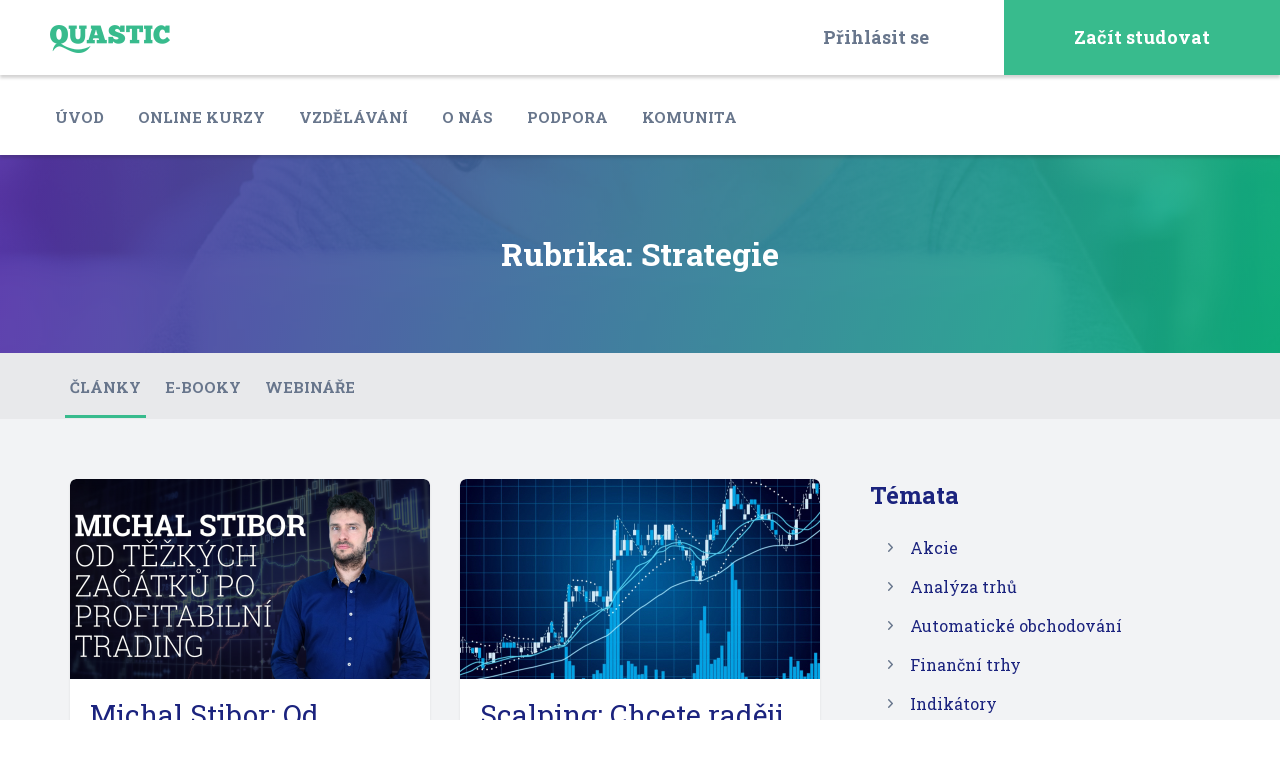

--- FILE ---
content_type: text/html; charset=UTF-8
request_url: https://www.quastic.cz/category/strategie/
body_size: 8657
content:
<!DOCTYPE html>
<html lang="cs" class="no-js">
	<head>
		<meta charset="utf-8">
		<!--[if IE]><meta http-equiv="X-UA-Compatible" content="IE=edge,chrome=1"><![endif]-->
		<meta name="viewport" content="width=device-width, initial-scale=1.0, minimum-scale=1.0, maximum-scale=1.0, user-scalable=0">
		<meta name="author" content="Quastic.cz">
		<meta name="google-site-verification" content="lkcpwJ9K2M8TldvjuCJc3NHzEOsAaAc01XoHE13fMjQ" />

		<link rel="shortcut icon" href="https://www.quastic.cz/wp-content/themes/quastic/static/img/favicon/favicon.ico">
		<link rel="icon" href="https://www.quastic.cz/wp-content/themes/quastic/static/img/favicon/favicon-32x32.png" sizes="32x32" />
		<link rel="icon" href="https://www.quastic.cz/wp-content/themes/quastic/static/img/favicon/favicon-192x192.png" sizes="192x192" />
		<link rel="apple-touch-icon-precomposed" href="https://www.quastic.cz/wp-content/themes/quastic/static/img/favicon/favicon-180x180.png" />
		<meta name="msapplication-TileImage" content="https://www.quastic.cz/wp-content/themes/quastic/static/img/favicon/favicon-270x270.png" />

		
	<!-- This site is optimized with the Yoast SEO plugin v18.2 - https://yoast.com/wordpress/plugins/seo/ -->
	<title>Strategie Archivy - Quastic</title>
	<meta name="robots" content="index, follow, max-snippet:-1, max-image-preview:large, max-video-preview:-1" />
	<link rel="canonical" href="https://www.quastic.cz/category/strategie/" />
	<meta property="og:locale" content="cs_CZ" />
	<meta property="og:type" content="article" />
	<meta property="og:title" content="Strategie Archivy - Quastic" />
	<meta property="og:url" content="https://www.quastic.cz/category/strategie/" />
	<meta property="og:site_name" content="Quastic" />
	<meta name="twitter:card" content="summary_large_image" />
	<script type="application/ld+json" class="yoast-schema-graph">{"@context":"https://schema.org","@graph":[{"@type":"Organization","@id":"https://www.quastic.cz/#organization","name":"Quastic","url":"https://www.quastic.cz/","sameAs":["https://www.facebook.com/QuasticCR/"],"logo":{"@type":"ImageObject","@id":"https://www.quastic.cz/#logo","inLanguage":"cs","url":"https://www.quastic.cz/wp-content/uploads/2019/11/logo-main.png","contentUrl":"https://www.quastic.cz/wp-content/uploads/2019/11/logo-main.png","width":213,"height":51,"caption":"Quastic"},"image":{"@id":"https://www.quastic.cz/#logo"}},{"@type":"WebSite","@id":"https://www.quastic.cz/#website","url":"https://www.quastic.cz/","name":"Quastic","description":"Forex, komodity, burza - blog, vzdělávání, strategie","publisher":{"@id":"https://www.quastic.cz/#organization"},"potentialAction":[{"@type":"SearchAction","target":{"@type":"EntryPoint","urlTemplate":"https://www.quastic.cz/?s={search_term_string}"},"query-input":"required name=search_term_string"}],"inLanguage":"cs"},{"@type":"CollectionPage","@id":"https://www.quastic.cz/category/strategie/#webpage","url":"https://www.quastic.cz/category/strategie/","name":"Strategie Archivy - Quastic","isPartOf":{"@id":"https://www.quastic.cz/#website"},"breadcrumb":{"@id":"https://www.quastic.cz/category/strategie/#breadcrumb"},"inLanguage":"cs","potentialAction":[{"@type":"ReadAction","target":["https://www.quastic.cz/category/strategie/"]}]},{"@type":"BreadcrumbList","@id":"https://www.quastic.cz/category/strategie/#breadcrumb","itemListElement":[{"@type":"ListItem","position":1,"name":"Domů","item":"https://www.quastic.cz/"},{"@type":"ListItem","position":2,"name":"Strategie"}]}]}</script>
	<!-- / Yoast SEO plugin. -->


<link rel='dns-prefetch' href='//fonts.googleapis.com' />
<link rel='dns-prefetch' href='//s.w.org' />
<link rel='stylesheet' id='bbp-default-css'  href='https://www.quastic.cz/wp-content/plugins/bbpress/templates/default/css/bbpress.min.css?ver=2.6.6' type='text/css' media='all' />
<link rel='stylesheet' id='roboto-css'  href='https://fonts.googleapis.com/css?family=Roboto+Slab%3A300%2C400%2C700&#038;subset=latin-ext&#038;ver=1.3.7' type='text/css' media='screen' />
<link rel='stylesheet' id='sk-style-css'  href='https://www.quastic.cz/wp-content/themes/quastic/static/css/style.css?ver=1.3.7' type='text/css' media='screen' />
<link rel='stylesheet' id='sk-print-css'  href='https://www.quastic.cz/wp-content/themes/quastic/static/css/print.css?ver=1.3.7' type='text/css' media='print' />
<link rel='stylesheet' id='gdatt-attachments-css'  href='https://www.quastic.cz/wp-content/plugins/gd-bbpress-attachments/css/front.min.css?ver=4.3.1_b2435_free' type='text/css' media='all' />
<script type='application/json' id='wpp-json'>
{"sampling_active":1,"sampling_rate":100,"ajax_url":"https:\/\/www.quastic.cz\/wp-json\/wordpress-popular-posts\/v1\/popular-posts","api_url":"https:\/\/www.quastic.cz\/wp-json\/wordpress-popular-posts","ID":0,"token":"532277d641","lang":0,"debug":0}
</script>
<script type='text/javascript' src='https://www.quastic.cz/wp-content/plugins/wordpress-popular-posts/assets/js/wpp.min.js?ver=5.5.1' id='wpp-js-js'></script>
<script type='text/javascript' src='https://www.quastic.cz/wp-content/themes/quastic/static/js/modernizr.min.js?ver=1.3.7' id='modernizr-js'></script>
<script type='text/javascript' id='modernizr-js-after'>
(function () {var className = document.documentElement.className; className = className.replace('no-js', 'js'); if (window.name.indexOf('fontsLoaded=true') > -1) {className += ' fonts-loaded'; } document.documentElement.className = className; }());
</script>
<script type='text/javascript' src='https://www.quastic.cz/wp-includes/js/jquery/jquery.min.js?ver=3.5.1' id='jquery-core-js'></script>
            <style id="wpp-loading-animation-styles">@-webkit-keyframes bgslide{from{background-position-x:0}to{background-position-x:-200%}}@keyframes bgslide{from{background-position-x:0}to{background-position-x:-200%}}.wpp-widget-placeholder,.wpp-widget-block-placeholder{margin:0 auto;width:60px;height:3px;background:#dd3737;background:linear-gradient(90deg,#dd3737 0%,#571313 10%,#dd3737 100%);background-size:200% auto;border-radius:3px;-webkit-animation:bgslide 1s infinite linear;animation:bgslide 1s infinite linear}</style>
            
		<script>(function(w,d,s,l,i){w[l]=w[l]||[];w[l].push({'gtm.start':
		new Date().getTime(),event:'gtm.js'});var f=d.getElementsByTagName(s)[0],
		j=d.createElement(s),dl=l!='dataLayer'?'&l='+l:'';j.async=true;j.src=
		'https://www.googletagmanager.com/gtm.js?id='+i+dl;f.parentNode.insertBefore(j,f);
		})(window,document,'script','dataLayer','GTM-T88Z9MX');</script>
	</head>
	<body class="archive category category-strategie category-6 page-subpage">

		<noscript>
			<iframe src="https://www.googletagmanager.com/ns.html?id=GTM-T88Z9MX" height="0" width="0" style="display:none;visibility:hidden"></iframe>
		</noscript>

		
		
		
	<p class="m-accessibility">
	<a title="Přejít k obsahu (Klávesová zkratka: Alt + 2)" accesskey="2" href="#main">Přejít k obsahu</a>
	<span class="hide">|</span>
	<a href="#menu-main">Přejít k hlavnímu menu</a>
	<span class="hide">|</span>
	<a href="#form-search">Přejít k vyhledávání</a>
</p>
	<header role="banner" class="header">
		<div class="header__top">
			
	<p class="header__logo">
		<a href="https://www.quastic.cz">
			<img src="https://www.quastic.cz/wp-content/themes/quastic/static/img/logo-quastic.png" alt="Quastic" width="120" height="28" />
		</a>
	</p>
<nav role="navigation" id="menu-user" class="m-user">

		<ul class="m-user__list">
		<li class="m-user__item">
			<a href="#popup-login" data-fancybox class="m-user__link is-login">
				Přihlásit se			</a>
		</li>

		<li class="m-user__item m-user__item--btn">
			<a href="#popup-login" data-fancybox class="m-user__link is-register">
				Začít studovat			</a>
		</li>
	</ul>
	</nav>
		</div>

		<div class="header__bottom">
	<nav role="navigation" id="menu-main" class="m-main">
		<div class="m-main__scroll">
			<ul id="menu-menu-v-hlavicce" class="m-main__list"><li id="nav-menu-item-41745" class="m-main__item  menu-item-even menu-item-depth-0 menu-item menu-item-type-post_type menu-item-object-page menu-item-home"><a href="https://www.quastic.cz/" class="m-main__link">Úvod</a></li>
<li id="nav-menu-item-41971" class="m-main__item  menu-item-even menu-item-depth-0 menu-item menu-item-type-post_type menu-item-object-page"><a href="https://www.quastic.cz/kurzy/" class="m-main__link">Online kurzy</a></li>
<li id="nav-menu-item-42036" class="m-main__item  menu-item-even menu-item-depth-0 menu-item menu-item-type-custom menu-item-object-custom"><a href="/webinare/" class="m-main__link">Vzdělávání</a></li>
<li id="nav-menu-item-42073" class="m-main__item  menu-item-even menu-item-depth-0 menu-item menu-item-type-post_type menu-item-object-page"><a href="https://www.quastic.cz/o-nas/" class="m-main__link">O nás</a></li>
<li id="nav-menu-item-42125" class="m-main__item  menu-item-even menu-item-depth-0 menu-item menu-item-type-post_type menu-item-object-page"><a href="https://www.quastic.cz/podpora/" class="m-main__link">Podpora</a></li>
<li id="nav-menu-item-41750" class="m-main__item  menu-item-even menu-item-depth-0 menu-item menu-item-type-custom menu-item-object-custom"><a href="/forums/" class="m-main__link">Komunita</a></li>
</ul>		</div>
	</nav>
</div>	</header>

	
	
		
	<main role="main" id="main" class="main">
		<!-- INTRO -->
		<section id="intro" role="region" class="section section--bg-gradient u-pt-md u-pb-md">
			<div class="section__bg section__bg--cover" style="background-image:url(https://www.quastic.cz/wp-content/themes/quastic/static/img/bg/bg-courses.jpg);"></div>

			<div class="row-main row-main--narrow">
				<div class="section__wrap">
					<div class="b-intro">
													<h1 class="h2 b-intro__title">Rubrika: <span>Strategie</span></h1>
											</div>
				</div>
			</div>
		</section>

		<!-- SUBNAV -->
		<section id="nav" role="region" class="section section--dark-grey">
			<div class="row-main">
				<nav role="navigation" id="menu-sub" class="m-sub">
	<div class="m-sub__scroll">
		<ul class="m-sub__list">
			<li class="m-sub__item is-active">
				<a href="https://www.quastic.cz/clanky/" class="m-sub__link">Články</a>
			</li>

			<li class="m-sub__item ">
				<a href="https://www.quastic.cz/ebooky/" class="m-sub__link">E-booky</a>
			</li>

			<li class="m-sub__item ">
				<a href="https://www.quastic.cz/webinare/" class="m-sub__link">Webináře</a>
			</li>
		</ul>
	</div>
</nav>
			</div>
		</section>

		<!-- CONTENT -->
		<section id="content" role="region" class="section section--grey-gradient u-pt-sm u-pb-sm">
			<div class="row-main">

				<div class="grid">
					<div class="grid__cell size--8-12@md u-mb-sm">

						<div class="c-grid">
							<div class="grid grid--eq c-grid__list">
																	<div class="grid__cell size--6-12@md c-grid__item">
										
<article role="article" class="b-std">
	<a href="https://www.quastic.cz/strategie/michal-stibor-od-tezkych-zacatku-az-profitabilni-trading/" class="b-std__inner">
					<p class="b-std__img">
				<span class="widget-img" style="background-image: url('https://www.quastic.cz/wp-content/uploads/2019/05/stibor-360x200.png')">
					<img width="360" height="200" src="https://www.quastic.cz/wp-content/uploads/2019/05/stibor-360x200.png" class="attachment-thumbnail size-thumbnail wp-post-image" alt="Michal Stibor" loading="lazy" />				</span>
			</p>
		
		<div class="b-std__body">
			
			<h3 class="b-std__title">Michal Stibor: Od těžkých začátků až po profitabilní trading</h3>

			<div class="b-std__meta">
				<div class="entry-meta">
											<span class="entry-meta__byline">
							<span class="author vcard ">
								<img alt='' src='https://www.quastic.cz/wp-content/uploads/2020/06/Michal-Stibor_avatar-30x30.png' srcset='https://www.quastic.cz/wp-content/uploads/2020/06/Michal-Stibor_avatar-60x60.png 2x' class='avatar avatar-30 photo' height='30' width='30' loading='lazy'/>Michal Stibor							</span>
						</span>
									</div>
			</div>
		</div>
	</a>
</article>
									</div>
																	<div class="grid__cell size--6-12@md c-grid__item">
										
<article role="article" class="b-std">
	<a href="https://www.quastic.cz/automaticke-obchodovani/forex-scalping-strategie-chcete-radeji-krmit-brokera-nebo-sebe/" class="b-std__inner">
					<p class="b-std__img">
				<span class="widget-img" style="background-image: url('https://www.quastic.cz/wp-content/uploads/2018/09/scalping-360x200.jpg')">
					<img width="360" height="200" src="https://www.quastic.cz/wp-content/uploads/2018/09/scalping-360x200.jpg" class="attachment-thumbnail size-thumbnail wp-post-image" alt="" loading="lazy" />				</span>
			</p>
		
		<div class="b-std__body">
			
			<h3 class="b-std__title">Scalping: Chcete raději krmit brokera nebo sebe?</h3>

			<div class="b-std__meta">
				<div class="entry-meta">
											<span class="entry-meta__byline">
							<span class="author vcard ">
								<img alt='' src='https://secure.gravatar.com/avatar/25d3e5fd4a0c4f552925641053c6448b?s=30&#038;d=mm&#038;r=g' srcset='https://secure.gravatar.com/avatar/25d3e5fd4a0c4f552925641053c6448b?s=60&#038;d=mm&#038;r=g 2x' class='avatar avatar-30 photo' height='30' width='30' loading='lazy'/>Zdeněk Zaňka							</span>
						</span>
									</div>
			</div>
		</div>
	</a>
</article>
									</div>
																	<div class="grid__cell size--6-12@md c-grid__item">
										
<article role="article" class="b-std">
	<a href="https://www.quastic.cz/automaticke-obchodovani/co-je-to-robustnost/" class="b-std__inner">
					<p class="b-std__img">
				<span class="widget-img" style="background-image: url('https://www.quastic.cz/wp-content/uploads/2017/07/2017-07-28-360x200.png')">
					<img width="360" height="200" src="https://www.quastic.cz/wp-content/uploads/2017/07/2017-07-28-360x200.png" class="attachment-thumbnail size-thumbnail wp-post-image" alt="" loading="lazy" />				</span>
			</p>
		
		<div class="b-std__body">
			
			<h3 class="b-std__title">Co je to robustnost?</h3>

			<div class="b-std__meta">
				<div class="entry-meta">
											<span class="entry-meta__byline">
							<span class="author vcard ">
								<img alt='' src='https://secure.gravatar.com/avatar/25d3e5fd4a0c4f552925641053c6448b?s=30&#038;d=mm&#038;r=g' srcset='https://secure.gravatar.com/avatar/25d3e5fd4a0c4f552925641053c6448b?s=60&#038;d=mm&#038;r=g 2x' class='avatar avatar-30 photo' height='30' width='30' loading='lazy'/>Zdeněk Zaňka							</span>
						</span>
									</div>
			</div>
		</div>
	</a>
</article>
									</div>
																	<div class="grid__cell size--6-12@md c-grid__item">
										
<article role="article" class="b-std">
	<a href="https://www.quastic.cz/automaticke-obchodovani/forex-aos-jak-zjistit-zda-bude-strategie-uspesna-i-v-budoucnu/" class="b-std__inner">
					<p class="b-std__img">
				<span class="widget-img" style="background-image: url('https://www.quastic.cz/wp-content/uploads/2017/07/wfm-360x200.png')">
					<img width="360" height="200" src="https://www.quastic.cz/wp-content/uploads/2017/07/wfm-360x200.png" class="attachment-thumbnail size-thumbnail wp-post-image" alt="" loading="lazy" />				</span>
			</p>
		
		<div class="b-std__body">
			
			<h3 class="b-std__title">Forex AOS: jak zjistit, zda bude strategie úspěšná i v budoucnu?</h3>

			<div class="b-std__meta">
				<div class="entry-meta">
											<span class="entry-meta__byline">
							<span class="author vcard ">
								<img alt='' src='https://secure.gravatar.com/avatar/25d3e5fd4a0c4f552925641053c6448b?s=30&#038;d=mm&#038;r=g' srcset='https://secure.gravatar.com/avatar/25d3e5fd4a0c4f552925641053c6448b?s=60&#038;d=mm&#038;r=g 2x' class='avatar avatar-30 photo' height='30' width='30' loading='lazy'/>Zdeněk Zaňka							</span>
						</span>
									</div>
			</div>
		</div>
	</a>
</article>
									</div>
																	<div class="grid__cell size--6-12@md c-grid__item">
										
<article role="article" class="b-std">
	<a href="https://www.quastic.cz/automaticke-obchodovani/obchodovani-pomoci-martingale-2-cast/" class="b-std__inner">
					<p class="b-std__img">
				<span class="widget-img" style="background-image: url('https://www.quastic.cz/wp-content/uploads/2017/07/martingale-2-360x200.gif')">
					<img width="360" height="200" src="https://www.quastic.cz/wp-content/uploads/2017/07/martingale-2-360x200.gif" class="attachment-thumbnail size-thumbnail wp-post-image" alt="" loading="lazy" />				</span>
			</p>
		
		<div class="b-std__body">
			
			<h3 class="b-std__title">Obchodování pomocí martingale 2. část</h3>

			<div class="b-std__meta">
				<div class="entry-meta">
											<span class="entry-meta__byline">
							<span class="author vcard ">
								<img alt='' src='https://secure.gravatar.com/avatar/25d3e5fd4a0c4f552925641053c6448b?s=30&#038;d=mm&#038;r=g' srcset='https://secure.gravatar.com/avatar/25d3e5fd4a0c4f552925641053c6448b?s=60&#038;d=mm&#038;r=g 2x' class='avatar avatar-30 photo' height='30' width='30' loading='lazy'/>Zdeněk Zaňka							</span>
						</span>
									</div>
			</div>
		</div>
	</a>
</article>
									</div>
																	<div class="grid__cell size--6-12@md c-grid__item">
										
<article role="article" class="b-std">
	<a href="https://www.quastic.cz/automaticke-obchodovani/obchodovani-pomoci-martingale-1-cast/" class="b-std__inner">
					<p class="b-std__img">
				<span class="widget-img" style="background-image: url('https://www.quastic.cz/wp-content/uploads/2017/07/dollar2.jpg')">
					<img width="254" height="180" src="https://www.quastic.cz/wp-content/uploads/2017/07/dollar2.jpg" class="attachment-thumbnail size-thumbnail wp-post-image" alt="" loading="lazy" />				</span>
			</p>
		
		<div class="b-std__body">
			
			<h3 class="b-std__title">Obchodování pomocí martingale 1. část</h3>

			<div class="b-std__meta">
				<div class="entry-meta">
											<span class="entry-meta__byline">
							<span class="author vcard ">
								<img alt='' src='https://secure.gravatar.com/avatar/25d3e5fd4a0c4f552925641053c6448b?s=30&#038;d=mm&#038;r=g' srcset='https://secure.gravatar.com/avatar/25d3e5fd4a0c4f552925641053c6448b?s=60&#038;d=mm&#038;r=g 2x' class='avatar avatar-30 photo' height='30' width='30' loading='lazy'/>Zdeněk Zaňka							</span>
						</span>
									</div>
			</div>
		</div>
	</a>
</article>
									</div>
																	<div class="grid__cell size--6-12@md c-grid__item">
										
<article role="article" class="b-std">
	<a href="https://www.quastic.cz/automaticke-obchodovani/trading-aos-pul-roku-nebo-hodina/" class="b-std__inner">
					<p class="b-std__img">
				<span class="widget-img" style="background-image: url('https://www.quastic.cz/wp-content/uploads/2017/07/1-1-360x200.png')">
					<img width="360" height="200" src="https://www.quastic.cz/wp-content/uploads/2017/07/1-1-360x200.png" class="attachment-thumbnail size-thumbnail wp-post-image" alt="" loading="lazy" />				</span>
			</p>
		
		<div class="b-std__body">
			
			<h3 class="b-std__title">Trading AOS: Půl roku nebo hodina?</h3>

			<div class="b-std__meta">
				<div class="entry-meta">
											<span class="entry-meta__byline">
							<span class="author vcard ">
								<img alt='' src='https://secure.gravatar.com/avatar/25d3e5fd4a0c4f552925641053c6448b?s=30&#038;d=mm&#038;r=g' srcset='https://secure.gravatar.com/avatar/25d3e5fd4a0c4f552925641053c6448b?s=60&#038;d=mm&#038;r=g 2x' class='avatar avatar-30 photo' height='30' width='30' loading='lazy'/>Zdeněk Zaňka							</span>
						</span>
									</div>
			</div>
		</div>
	</a>
</article>
									</div>
															</div>

							
														<style>.screen-reader-text { display: none; }</style> <!-- TODO smazat -->
						</div>
					</div>

					<div class="grid__cell size--4-12@md">
						<div class="b-side">
										<!-- CATEGORIES WIDGET -->
			<div class="widget-categories">
				<h2>Témata</h2>

				<ul class="widget-categories__list">	<li class="widget-categories__item cat-item cat-item-305"><a class="widget-categories__link" href="https://www.quastic.cz/category/akcie/">Akcie</a>
</li>
	<li class="widget-categories__item cat-item cat-item-129"><a class="widget-categories__link" href="https://www.quastic.cz/category/analyza-trhu/">Analýza trhů</a>
</li>
	<li class="widget-categories__item cat-item cat-item-3"><a class="widget-categories__link" href="https://www.quastic.cz/category/automaticke-obchodovani/">Automatické obchodování</a>
</li>
	<li class="widget-categories__item cat-item cat-item-167"><a class="widget-categories__link" href="https://www.quastic.cz/category/financni-trhy/">Finanční trhy</a>
</li>
	<li class="widget-categories__item cat-item cat-item-132"><a class="widget-categories__link" href="https://www.quastic.cz/category/indikatory/">Indikátory</a>
</li>
	<li class="widget-categories__item cat-item cat-item-192"><a class="widget-categories__link" href="https://www.quastic.cz/category/investovani/">Investování</a>
</li>
	<li class="widget-categories__item cat-item cat-item-17"><a class="widget-categories__link" href="https://www.quastic.cz/category/komoditni-spready/">Komoditní spready</a>
</li>
	<li class="widget-categories__item cat-item cat-item-37"><a class="widget-categories__link" href="https://www.quastic.cz/category/komodity/">Komodity</a>
</li>
	<li class="widget-categories__item cat-item cat-item-260"><a class="widget-categories__link" href="https://www.quastic.cz/category/kryptomeny/">Kryptoměny</a>
</li>
	<li class="widget-categories__item cat-item cat-item-1"><a class="widget-categories__link" href="https://www.quastic.cz/category/uncategorized/">Nezařazené články</a>
</li>
	<li class="widget-categories__item cat-item cat-item-31"><a class="widget-categories__link" href="https://www.quastic.cz/category/opce/">Opce</a>
</li>
	<li class="widget-categories__item cat-item cat-item-133"><a class="widget-categories__link" href="https://www.quastic.cz/category/oscilatory/">Oscilátory</a>
</li>
	<li class="widget-categories__item cat-item cat-item-14"><a class="widget-categories__link" href="https://www.quastic.cz/category/ostatni/">Ostatní články</a>
</li>
	<li class="widget-categories__item cat-item cat-item-27"><a class="widget-categories__link" href="https://www.quastic.cz/category/partneri/">Partneři</a>
</li>
	<li class="widget-categories__item cat-item cat-item-8"><a class="widget-categories__link" href="https://www.quastic.cz/category/psychologie/">Psychologie</a>
</li>
	<li class="widget-categories__item cat-item cat-item-152"><a class="widget-categories__link" href="https://www.quastic.cz/category/serial-obchodovani-komoditnich-spreadu/">Seriál: Obchodování komoditních spreadů</a>
</li>
	<li class="widget-categories__item cat-item cat-item-226"><a class="widget-categories__link" href="https://www.quastic.cz/category/serial-opcni-obchodovani-zemniho-plynu/">Seriál: Opční obchodování zemního plynu</a>
</li>
	<li class="widget-categories__item cat-item cat-item-128"><a class="widget-categories__link" href="https://www.quastic.cz/category/serial-tvorba-aos/">Seriál: Stavba a testování AOS</a>
</li>
	<li class="widget-categories__item cat-item cat-item-6 current-cat"><a aria-current="page" class="widget-categories__link" href="https://www.quastic.cz/category/strategie/">Strategie</a>
</li>
	<li class="widget-categories__item cat-item cat-item-134"><a class="widget-categories__link" href="https://www.quastic.cz/category/technicka-analyza/">Technická analýza</a>
</li>
	<li class="widget-categories__item cat-item cat-item-140"><a class="widget-categories__link" href="https://www.quastic.cz/category/trendove-indikatory/">Trendové indikátory</a>
</li>
	<li class="widget-categories__item cat-item cat-item-149"><a class="widget-categories__link" href="https://www.quastic.cz/category/zaklady-obchodovani-na-burze/">Základy obchodování</a>
</li>
</ul>			</div>
					<!-- ARTICLES WIDGET -->
			<div class="widget-articles">
				<h2>Nejčtenější</h2>

				<ul class="widget-articles__list">
									<li class="widget-articles__item">
					
<article role="article" class="b-widget-article">
	<a href="https://www.quastic.cz/komodity/hrozi-breakout-na-zlate/" class="b-widget-article__inner">
					<p class="b-widget-article__image">
				<span class="widget-img" style="background-image: url('https://www.quastic.cz/wp-content/uploads/2017/08/gold-nugget-2269847_640-100x100.jpg');">
					<img src="https://www.quastic.cz/wp-content/uploads/2017/08/gold-nugget-2269847_640-100x100.jpg" alt="Hrozí breakout na zlatě?" width="100" height="100" />
				</span>
			</p>
		
		<div class="b-widget-article__body">
			<h3 class="b-widget-article__title">Hrozí breakout na zlatě?</h3>
		</div>
	</a>
</article>
				</li>
							<li class="widget-articles__item">
					
<article role="article" class="b-widget-article">
	<a href="https://www.quastic.cz/automaticke-obchodovani/forex-scalping-strategie-chcete-radeji-krmit-brokera-nebo-sebe/" class="b-widget-article__inner">
					<p class="b-widget-article__image">
				<span class="widget-img" style="background-image: url('https://www.quastic.cz/wp-content/uploads/2018/09/scalping-100x100.jpg');">
					<img src="https://www.quastic.cz/wp-content/uploads/2018/09/scalping-100x100.jpg" alt="Scalping: Chcete raději krmit brokera nebo sebe?" width="100" height="100" />
				</span>
			</p>
		
		<div class="b-widget-article__body">
			<h3 class="b-widget-article__title">Scalping: Chcete raději krmit brokera nebo sebe?</h3>
		</div>
	</a>
</article>
				</li>
							<li class="widget-articles__item">
					
<article role="article" class="b-widget-article">
	<a href="https://www.quastic.cz/technicka-analyza/technicka-analyza-svickovy-graf/" class="b-widget-article__inner">
					<p class="b-widget-article__image">
				<span class="widget-img" style="background-image: url('https://www.quastic.cz/wp-content/uploads/2017/11/typy-grafu-100x100.png');">
					<img src="https://www.quastic.cz/wp-content/uploads/2017/11/typy-grafu-100x100.png" alt="Technická analýza: Svíčkový graf" width="100" height="100" />
				</span>
			</p>
		
		<div class="b-widget-article__body">
			<h3 class="b-widget-article__title">Technická analýza: Svíčkový graf</h3>
		</div>
	</a>
</article>
				</li>
							<li class="widget-articles__item">
					
<article role="article" class="b-widget-article">
	<a href="https://www.quastic.cz/automaticke-obchodovani/nejoblibenejsi-indikator-pod-lupou-klouzave-prumery/" class="b-widget-article__inner">
					<p class="b-widget-article__image">
				<span class="widget-img" style="background-image: url('https://www.quastic.cz/wp-content/uploads/2017/09/MA-100x100.png');">
					<img src="https://www.quastic.cz/wp-content/uploads/2017/09/MA-100x100.png" alt="Nejoblíbenější indikátor pod lupou: klouzavé průměry" width="100" height="100" />
				</span>
			</p>
		
		<div class="b-widget-article__body">
			<h3 class="b-widget-article__title">Nejoblíbenější indikátor pod lupou: klouzavé průměry</h3>
		</div>
	</a>
</article>
				</li>
							<li class="widget-articles__item">
					
<article role="article" class="b-widget-article">
	<a href="https://www.quastic.cz/opce/opce-bezpecne-obchodovat-nebezpecne-trhy/" class="b-widget-article__inner">
					<p class="b-widget-article__image">
				<span class="widget-img" style="background-image: url('https://www.quastic.cz/wp-content/uploads/2019/02/Kaška-Jak-bezpečně-obchodovat-nebezpečné-trhy-100x100.png');">
					<img src="https://www.quastic.cz/wp-content/uploads/2019/02/Kaška-Jak-bezpečně-obchodovat-nebezpečné-trhy-100x100.png" alt="Opce: Jak bezpečně obchodovat nebezpečné trhy" width="100" height="100" />
				</span>
			</p>
		
		<div class="b-widget-article__body">
			<h3 class="b-widget-article__title">Opce: Jak bezpečně obchodovat nebezpečné trhy</h3>
		</div>
	</a>
</article>
				</li>
							</ul>
			</div>
						<div class="widget-webinar">
					<h2>Webináře</h2>

					<ul class="widget-articles__list">
						
<li class="widget-articles__item">
	<article role="article" class="b-widget-article">
		<a href="https://www.quastic.cz/webinare/dulezite-oznameni-vstupujeme-do-nove-ery-budte-u-toho/" class="b-widget-article__inner">
							<p class="b-widget-article__image">
					<span class="widget-img" style="background-image: url('https://www.quastic.cz/wp-content/uploads/2020/11/XTDavfjOt-4_maxres-100x100.jpg');">
						<img src="https://www.quastic.cz/wp-content/uploads/2020/11/XTDavfjOt-4_maxres-100x100.jpg" alt="DŮLEŽITÉ OZNÁMENÍ &#8211; Vstupujeme do nové éry, buďte u toho!" width="100" height="100" />
					</span>
				</p>
			
			<div class="b-widget-article__body">
				<h3 class="b-widget-article__title">DŮLEŽITÉ OZNÁMENÍ &#8211; Vstupujeme do nové éry, buďte u toho!</h3>
			</div>
		</a>
	</article>
</li>
<li class="widget-articles__item">
	<article role="article" class="b-widget-article">
		<a href="https://www.quastic.cz/webinare/strategyquant-x-pokrocile-rizeni-pozic-a-dalsi-nove-funkce-v-nove-verzi/" class="b-widget-article__inner">
							<p class="b-widget-article__image">
					<span class="widget-img" style="background-image: url('https://www.quastic.cz/wp-content/uploads/2020/11/Yls83suT_Iw_maxres-100x100.jpg');">
						<img src="https://www.quastic.cz/wp-content/uploads/2020/11/Yls83suT_Iw_maxres-100x100.jpg" alt="StrategyQuant X &#8211; pokročilé řízení pozic a další nové funkce v nové verzi" width="100" height="100" />
					</span>
				</p>
			
			<div class="b-widget-article__body">
				<h3 class="b-widget-article__title">StrategyQuant X &#8211; pokročilé řízení pozic a další nové funkce v nové verzi</h3>
			</div>
		</a>
	</article>
</li>
<li class="widget-articles__item">
	<article role="article" class="b-widget-article">
		<a href="https://www.quastic.cz/webinare/jak-na-budovani-vlastniho-trading-byznysu-a-kapitalu-vyhlaseni-vysledku-souteze/" class="b-widget-article__inner">
							<p class="b-widget-article__image">
					<span class="widget-img" style="background-image: url('https://www.quastic.cz/wp-content/uploads/2020/11/6ou1DGVRajA_maxres-100x100.jpg');">
						<img src="https://www.quastic.cz/wp-content/uploads/2020/11/6ou1DGVRajA_maxres-100x100.jpg" alt="Jak na budování vlastního trading byznysu a kapitálu + vyhlášení výsledků soutěže" width="100" height="100" />
					</span>
				</p>
			
			<div class="b-widget-article__body">
				<h3 class="b-widget-article__title">Jak na budování vlastního trading byznysu a kapitálu + vyhlášení výsledků soutěže</h3>
			</div>
		</a>
	</article>
</li>					</ul>
				</div>
									</div>
					</div>
				</div>
			</div>
		</section>
	</main>


		
		
	<footer role="contentinfo" class="footer u-pt-xl u-pb-xl">
		<div class="row-main">
			<div class="footer__links u-pb-md">
				<div class="grid">
					
<div class="grid__cell size--6-12@md size--3-12@lg">
			<h3 class="footer__title">Online kurzy</h3>
	
	<nav role="navigation" id="menu-footer1" class="m-footer">
		<ul id="menu-paticka-1" class="m-footer__list"><li id="footer-nav-menu-item-41751" class="m-footer__item menu-item menu-item-type-custom menu-item-object-custom"><a href="/kurzy/carry-trade/" class="m-footer__link">Carry trade</a></li>
<li id="footer-nav-menu-item-41752" class="m-footer__item menu-item menu-item-type-custom menu-item-object-custom"><a href="/kurzy/komodity-a-komoditni-spready/" class="m-footer__link">Komoditní spready</a></li>
<li id="footer-nav-menu-item-41753" class="m-footer__item menu-item menu-item-type-custom menu-item-object-custom"><a href="/kurzy/automaticke-obchodovani/" class="m-footer__link">Automatické obchodování</a></li>
<li id="footer-nav-menu-item-41754" class="m-footer__item menu-item menu-item-type-custom menu-item-object-custom"><a href="/kurzy/" class="m-footer__link">Všechny kurzy</a></li>
</ul>	</nav>
</div>
<div class="grid__cell size--6-12@md size--3-12@lg">
			<h3 class="footer__title">Vzdělávání</h3>
	
	<nav role="navigation" id="menu-footer2" class="m-footer">
		<ul id="menu-paticka-2" class="m-footer__list"><li id="footer-nav-menu-item-41755" class="m-footer__item menu-item menu-item-type-custom menu-item-object-custom"><a href="/clanky/" class="m-footer__link">Blog</a></li>
<li id="footer-nav-menu-item-41756" class="m-footer__item menu-item menu-item-type-custom menu-item-object-custom"><a href="/webinare/" class="m-footer__link">Webináře</a></li>
<li id="footer-nav-menu-item-41757" class="m-footer__item menu-item menu-item-type-custom menu-item-object-custom"><a href="/ebooky/" class="m-footer__link">E-booky</a></li>
<li id="footer-nav-menu-item-41758" class="m-footer__item menu-item menu-item-type-custom menu-item-object-custom"><a target="_blank" href="https://spreadcharts.com/cs/zacit-zdarma/" class="m-footer__link">SpreadCharts premium</a></li>
</ul>	</nav>
</div>
<div class="grid__cell size--6-12@md size--3-12@lg">
			<h3 class="footer__title">Společnost</h3>
	
	<nav role="navigation" id="menu-footer3" class="m-footer">
		<ul id="menu-paticka-3" class="m-footer__list"><li id="footer-nav-menu-item-41759" class="m-footer__item menu-item menu-item-type-custom menu-item-object-custom"><a href="/forums/" class="m-footer__link">Centrum nápovědy</a></li>
<li id="footer-nav-menu-item-41760" class="m-footer__item menu-item menu-item-type-custom menu-item-object-custom"><a href="/o-nas/" class="m-footer__link">O nás</a></li>
<li id="footer-nav-menu-item-41761" class="m-footer__item menu-item menu-item-type-custom menu-item-object-custom"><a href="/o-nas/" class="m-footer__link">Tým</a></li>
<li id="footer-nav-menu-item-41762" class="m-footer__item menu-item menu-item-type-custom menu-item-object-custom"><a href="/podpora/" class="m-footer__link">Kontakty</a></li>
<li id="footer-nav-menu-item-46826" class="m-footer__item menu-item menu-item-type-post_type menu-item-object-page"><a href="https://www.quastic.cz/gdpr/" class="m-footer__link">GDPR</a></li>
<li id="footer-nav-menu-item-46837" class="m-footer__item menu-item menu-item-type-post_type menu-item-object-page"><a href="https://www.quastic.cz/obchodni-podminky/" class="m-footer__link">Obchodní podmínky</a></li>
</ul>	</nav>
</div>
<div class="grid__cell size--6-12@md size--3-12@lg">
			<h3 class="footer__title">Sledujte nás</h3>
	
	<nav role="navigation" id="menu-footer4" class="m-footer">
		<ul class="m-footer__list u-mb-0">
							<li class="m-footer__item">
					<a href="https://www.facebook.com/QuasticCR/" target="_blank" class="m-footer__link">
						Facebook					</a>
				</li>
			
			
			
							<li class="m-footer__item">
					<a href="https://www.youtube.com/channel/UCaIdUuv2NN46ww6_5D8ceag" target="_blank" class="m-footer__link">
						YouTube					</a>
				</li>
					</ul>
	</nav>
</div>				</div>
			</div>

			<div class="footer__info u-pt-md">
				<div class="grid">
					
<div class="grid__cell size--3-12@lg u-mb-xs u-mb-mq-0@md">
	<p class="footer__logo">
		<img src="https://www.quastic.cz/wp-content/themes/quastic/static/img/illust/quastic-footer.png" alt="Quastic" width="164" height="38" />
	</p>

			<p class="footer__copy">2022 © Quastic</p>
	</div>
<div class="grid__cell size--6-12@lg u-mb-xs u-mb-mq-0@md">
	<div class="footer__address">
		<div class="grid">
							<div class="grid__cell size--4-12@md u-mb-xs u-mb-mq-0@md">
											<h3 class="footer__title">Adresa</h3>
					
											<p>
							The Royal Education EU s.r.o.<br />
Václavské náměstí 19<br />
Praha 1<br />
11000<br />
<br />
IČ: 01890174<br />
DIČ: CZ01890174						</p>
									</div>
			
							<div class="grid__cell size--6-12@md">
											<h3 class="footer__title">Začněte se vzdělávat</h3>
					
											<p>
							Získejte účet zdarma a přístup k obsahu, který vám pomůže zvýšit úspěšnost v obchodování.						</p>
									</div>
					</div>
	</div>
</div>	<div class="grid__cell size--3-12@lg">
		<p class="u-mb-0">
			<a href="#popup-login" data-fancybox class="btn is-register"><span class="btn__text">Začít studovat</span></a>
		</p>
	</div>
				</div>
			</div>
		</div>
	</footer>


<div id="popup-login" style="display: none;">
	<div class="b-popup b-popup--login js-tabs">
		<div class="b-popup__hd">
			<div class="b-popup-tabs">
				<ul class="b-popup-tabs__list">
					<li class="b-popup-tabs__item">
						<a href="#login" class="b-popup-tabs__link is-active js-tabs-nav" id="popup-login-login">Již mám účet</a>
					</li>

					<li class="b-popup-tabs__item">
						<a href="#register" class="b-popup-tabs__link js-tabs-nav" id="popup-login-register">Registrace</a>
					</li>
				</ul>
			</div>
		</div>

		<div class="b-popup__bd">
			<div id="login" class="b-popup-tab is-active js-tabs-tab">
				<div class="b-login">
					<h2 class="b-login__title">Přihlásit se</h2>

					<form action="post" method="#" class="ajax-login">
						<p class="message message--warning" id="already-have-account" style="display: none;">
							Již u nás máte účet. Přihlašte se prosím.						</p>

						<p class="inp">
							<span class="inp-fix">
								<input type="email" class="inp-text" name="email" placeholder="E-mail" autocomplete="off" />
							</span>
						</p>

						<p class="inp">
							<span class="inp-fix">
								<input type="password" class="inp-text" name="password" placeholder="Heslo" autocomplete="off" />
							</span>
						</p>

						<p class="message message--small message--error" style="display: none;"></p>

						<p class="inp-btn u-text-center u-mb-0">
							<button type="submit" class="btn btn--block">
								<span class="btn__text">Přihlásit se</span>
							</button>
						</p>

						<p class="u-mt-xs">
							<a href="https://www.quastic.cz/muj-ucet/zapomenute-heslo/">Zapomenuté heslo</a>
						</p>
					</form>
				</div>
			</div>

			<div id="register" class="b-popup-tab js-tabs-tab">
				<div class="b-register">
											<div class="b-register__values">
															<h2 class="b-register__title">Být členem se vyplatí</h2>
							
															<ul>
																			<li>Video kurzy zdarma</li>
																			<li>E-booky zdarma</li>
																			<li>Webináře zdarma</li>
																			<li>Diskuze komunity</li>
																			<li>a mnohem více</li>
																	</ul>
													</div>
					
					<div class="b-register__form">
						<div class="b-register__wrap">
							<form action="post" method="#" class="ajax-register">
								<p class="inp">
									<label for="register_email" class="b-register__label">E-mail</label>

									<span class="inp-fix">
										<input type="email" class="inp-text" name="email" id="register_email" placeholder="E-mail" />
									</span>
								</p>

								
								<p class="inp">
									<span class="inp-fix">
										<input type="password" class="inp-text" name="password" placeholder="Heslo" />
									</span>
								</p>

								<p class="inp">
									<span class="inp-fix">
										<input type="password" class="inp-text" name="password_verify" placeholder="Heslo pro kontrolu" />
									</span>
								</p>

								<p class="message message--small" style="display: none;"></p>

								<p class="inp-btn u-text-center u-mb-0">
									<button type="submit" class="btn btn--block">
										<span class="btn__text">Registrovat</span>
									</button>
								</p>
							</form>
						</div>
					</div>
				</div>
			</div>
		</div>
	</div>
</div>


<div id="popup-register-complete" style="display: none;">
	<div class="b-popup b-popup--login">
		<div class="b-popup__bd">
			<div class="b-register-complete">
				<p class="b-register-complete__subtitle">Dokončete registraci</p>

				<ul class="b-register-complete__steps">
					<li class="b-register-complete__step is-selected">
							<span class="icon-sprite icon-sprite--ico-check-white-base"></span>
					</li>

					<li class="b-register-complete__step">2</li>
				</ul>

				<h3 class="b-register-complete__title">
					Skoro hotovo. Teď ještě potvrďte váš e-mail.				</h3>

				<p class="b-register-complete__desc">
					Na váš email <span id="popup-register-complete-email"></span> jsme odeslali odkaz, kterým svůj účet aktivujete.
					<br><br>

					Nenašli jste email? Zkontrolujte prosím SPAM nebo nás kontaktujte na info@quastic.cz				</p>
			</div>
		</div>
	</div>
</div>

		
		<script type='text/javascript' id='app-js-extra'>
/* <![CDATA[ */
var skwp = {"api_login":"https:\/\/www.quastic.cz\/wp-json\/skwp\/v1\/login\/","api_register":"https:\/\/www.quastic.cz\/wp-json\/skwp\/v1\/register\/","api_form_billing":"https:\/\/www.quastic.cz\/wp-json\/skwp\/v1\/form-billing\/","api_form_change_password":"https:\/\/www.quastic.cz\/wp-json\/skwp\/v1\/form-change-password\/","api_order":"https:\/\/www.quastic.cz\/wp-json\/skwp\/v1\/order","api_user_billing_info":"https:\/\/www.quastic.cz\/wp-json\/skwp\/v1\/user-billing-info\/","api_zoho_webinar_add":"https:\/\/www.quastic.cz\/wp-json\/skwp\/v1\/zoho-webinar-add\/","api_lost_password":"https:\/\/www.quastic.cz\/wp-json\/skwp\/v1\/lost-password\/","api_lost_password_change":"https:\/\/www.quastic.cz\/wp-json\/skwp\/v1\/lost-password-change\/","api_webinar_save_access":"https:\/\/www.quastic.cz\/wp-json\/skwp\/v1\/webinar-save-access\/","api_subscribe_all_webinars":"https:\/\/www.quastic.cz\/wp-json\/skwp\/v1\/subscribe-all-webinars\/","nonce":"532277d641","api_forum_buy":"https:\/\/www.quastic.cz\/wp-json\/skwp\/v1\/forum-buy\/","api_user_notifications":"https:\/\/www.quastic.cz\/wp-json\/skwp\/v1\/notifications\/","api_order_price":"https:\/\/www.quastic.cz\/wp-json\/skwp\/v1\/order-price\/","api_already_have_account":"https:\/\/www.quastic.cz\/wp-json\/skwp\/v1\/already-have-account\/"};
var skwp_lang = {"order_payment":"Vyberte pros\u00edm zp\u016fsob platby.","order_address":"Nem\u00e1te korektn\u011b vypln\u011bnou faktura\u010dn\u00ed adresu ve Va\u0161em profilu.","button_processing":"Zpracov\u00e1v\u00e1n\u00ed...","order_f_email":"Vypl\u0148te platn\u00fd email.","order_f_address":"Vypl\u0148te spr\u00e1vn\u011b adresu.","order_f_country":"Zvolte zemi.","order_f_company":"Vypl\u0148te pros\u00edm n\u00e1zev firmy a I\u010c, nebo zru\u0161te za\u0161krtnut\u00ed n\u00e1kupu na firmu.","order_f_password_length":"Heslo mus\u00ed m\u00edt alespo\u0148 6 znak\u016f.","order_f_password_different":"Hesla se neshoduj\u00ed.","order_f_name":"Vypl\u0148te Va\u0161e jm\u00e9no."};
/* ]]> */
</script>
<script type='text/javascript' src='https://www.quastic.cz/wp-content/themes/quastic/static/js/app.js?ver=1.3.7' id='app-js'></script>
<script type='text/javascript' id='app-js-after'>
App.run({})
</script>
<script type='text/javascript' id='gdatt-attachments-js-extra'>
/* <![CDATA[ */
var gdbbPressAttachmentsInit = {"max_files":"4","are_you_sure":"This operation is not reversible. Are you sure?"};
/* ]]> */
</script>
<script type='text/javascript' src='https://www.quastic.cz/wp-content/plugins/gd-bbpress-attachments/js/front.min.js?ver=4.3.1_b2435_free' id='gdatt-attachments-js'></script>

	</body>
</html>
